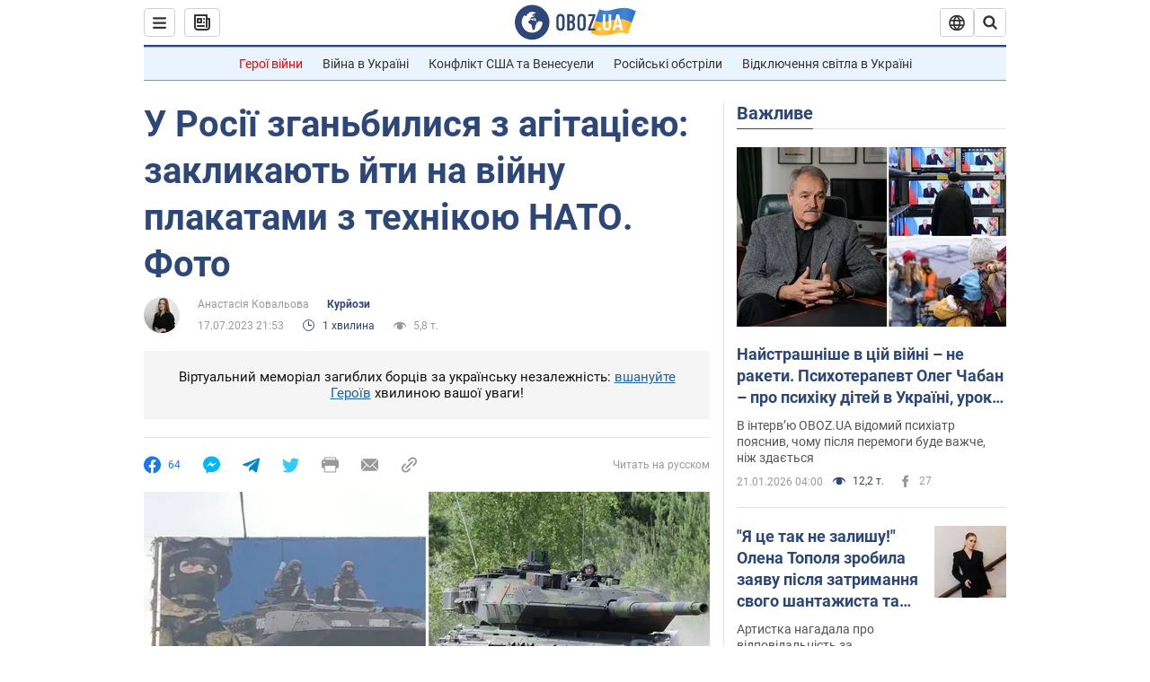

--- FILE ---
content_type: application/x-javascript; charset=utf-8
request_url: https://servicer.idealmedia.io/1418748/1?nocmp=1&sessionId=6971814d-06233&sessionPage=1&sessionNumberWeek=1&sessionNumber=1&scale_metric_1=64.00&scale_metric_2=256.00&scale_metric_3=100.00&cbuster=176904634903688689937&pvid=bd70d355-792b-4ab8-8577-3ebb083efdd9&implVersion=11&lct=1763555100&mp4=1&ap=1&consentStrLen=0&wlid=4640d661-9e1f-4394-bada-6cf29a39ed8b&uniqId=0f6c7&niet=4g&nisd=false&evt=%5B%7B%22event%22%3A1%2C%22methods%22%3A%5B1%2C2%5D%7D%2C%7B%22event%22%3A2%2C%22methods%22%3A%5B1%2C2%5D%7D%5D&pv=5&jsv=es6&dpr=1&hashCommit=cbd500eb&apt=2023-07-17T21%3A53%3A00&tfre=4040&w=0&h=1&tl=150&tlp=1&sz=0x1&szp=1&szl=1&cxurl=https%3A%2F%2Fwww.obozrevatel.com%2Fukr%2Fcurious%2Fu-rosii-zganbilisya-z-agitatsieyu-zaklikayut-jti-na-vijnu-plakatami-z-tehnikoyu-nato-foto.htm&ref=&lu=https%3A%2F%2Fwww.obozrevatel.com%2Fukr%2Fcurious%2Fu-rosii-zganbilisya-z-agitatsieyu-zaklikayut-jti-na-vijnu-plakatami-z-tehnikoyu-nato-foto.htm
body_size: 922
content:
var _mgq=_mgq||[];
_mgq.push(["IdealmediaLoadGoods1418748_0f6c7",[
["tsn.ua","11961761","1","Після окупації саме цього міста рф хоче закінчити війну","Переможниця «Битви екстрасенсів», тарологиня Яна Пасинкова передбачила, що Росія планувала вийти до Одеси і після окупації півдня України закінчити війну.","0","","","","26kPklZppo25ylT_41NJLKKYKYOUxyksXHHMJNI8nqcwTJzDlndJxZG2sYQLxm7SJP9NESf5a0MfIieRFDqB_Kldt0JdlZKDYLbkLtP-Q-XjurQFE_VJlnHGqbfBgh86",{"i":"https://s-img.idealmedia.io/n/11961761/45x45/96x0x386x386/aHR0cDovL2ltZ2hvc3RzLmNvbS90LzIwMjYtMDEvNTA5MTUzLzlhMjU5ODJiM2ExM2I0YjVhNjViYWFiOTg1ODY2NDBlLmpwZWc.webp?v=1769046349-NU63mdxCCwr5YgZqLPvryJoIMgdMOTHeUzmgTznW1Yo","l":"https://clck.idealmedia.io/pnews/11961761/i/1298901/pp/1/1?h=26kPklZppo25ylT_41NJLKKYKYOUxyksXHHMJNI8nqcwTJzDlndJxZG2sYQLxm7SJP9NESf5a0MfIieRFDqB_Kldt0JdlZKDYLbkLtP-Q-XjurQFE_VJlnHGqbfBgh86&utm_campaign=obozrevatel.com&utm_source=obozrevatel.com&utm_medium=referral&rid=13c953bf-f734-11f0-8b16-d404e6f97680&tt=Direct&att=3&afrd=296&iv=11&ct=1&gdprApplies=0&muid=q0lNjbE4sXJh&st=-300&mp4=1&h2=RGCnD2pppFaSHdacZpvmnoTb7XFiyzmF87A5iRFByjtkApNTXTADCUxIDol3FKO5_5gowLa8haMRwNFoxyVg8A**","adc":[],"sdl":0,"dl":"","category":"Интересное","dbbr":0,"bbrt":0,"type":"e","media-type":"static","clicktrackers":[],"cta":"Читати далі","cdt":"","tri":"13c96515-f734-11f0-8b16-d404e6f97680","crid":"11961761"}],],
{"awc":{},"dt":"desktop","ts":"","tt":"Direct","isBot":1,"h2":"RGCnD2pppFaSHdacZpvmnoTb7XFiyzmF87A5iRFByjtkApNTXTADCUxIDol3FKO5_5gowLa8haMRwNFoxyVg8A**","ats":0,"rid":"13c953bf-f734-11f0-8b16-d404e6f97680","pvid":"bd70d355-792b-4ab8-8577-3ebb083efdd9","iv":11,"brid":32,"muidn":"q0lNjbE4sXJh","dnt":2,"cv":2,"afrd":296,"consent":true,"adv_src_id":39175}]);
_mgqp();
